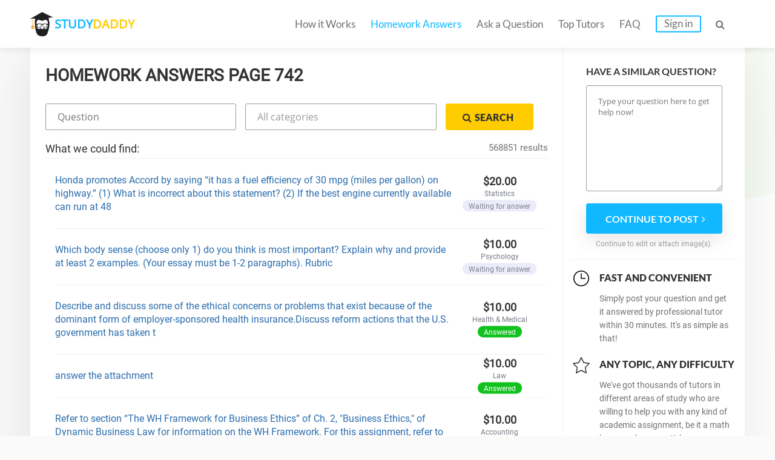

--- FILE ---
content_type: text/html; charset=UTF-8
request_url: https://studydaddy.com/homeworks-answers?page=742
body_size: 9875
content:
<!DOCTYPE html>
<html lang="en-US">
<head>
<script>(function(i,s,o,g,r,a,m){i['GoogleAnalyticsObject']=r;i[r]=i[r]||function(){(i[r].q=i[r].q||[]).push(arguments)},i[r].l=1*new Date();a=s.createElement(o),m=s.getElementsByTagName(o)[0];a.async=1;a.src=g;m.parentNode.insertBefore(a,m)})(window,document,'script','https://www.google-analytics.com/analytics.js','ga');ga('create', 'UA-74528521-1', 'auto');ga('require', 'GTM-NSBTHQL');ga('send', 'pageview');</script>
<title>Homework Answers: Get answers to Homework on Your Question | StudyDaddy Page 742</title>
<link rel="apple-touch-icon" sizes="57x57" href="/apple-touch-icon-57x57.png">
<link rel="apple-touch-icon" sizes="60x60" href="/apple-touch-icon-60x60.png">
<link rel="apple-touch-icon" sizes="72x72" href="/apple-touch-icon-72x72.png">
<link rel="icon" type="image/png" href="/favicon-32x32.png" sizes="32x32">
<link rel="icon" type="image/png" href="/android-chrome-36x36.png" sizes="36x36">
<link rel="icon" type="image/png" href="/android-chrome-48x48.png" sizes="48x48">
<link rel="icon" type="image/png" href="/android-chrome-72x72.png" sizes="72x72">
<link rel="icon" type="image/png" href="/favicon-16x16.png" sizes="16x16">
<link rel="manifest" href="/manifest.json">
<link rel="mask-icon" href="/safari-pinned-tab.svg" color="#5bbad5">
<meta name="msapplication-TileColor" content="#da532c">
<meta name="theme-color" content="#ffffff">
<meta name="msapplication-config" content="/browserconfig.xml">
<meta charset="UTF-8"><meta name="viewport" content="width=device-width, initial-scale=1.0, user-scalable=no, maximum-scale=1.0"><meta name="csrf-param" content="_csrf">
    <meta name="csrf-token" content="UXFVTVNCcE0HOgA9HCQ5HyAgGX1mITssJBomLjgAHRknMmMHATI3Cg==">
<link rel="canonical" href="https://studydaddy.com/homeworks-answers?page=742"><meta name="description" content="StudyDaddy help each student find answers to any question! Just write your question and our professionals will solve it in a moment. Page 742">
<link href="/ra.min.css?v1.23" rel="stylesheet">
<script type="text/javascript"></script><script>(function(h,o,t,j,a,r){h.hj=h.hj||function(){(h.hj.q=h.hj.q||[]).push(arguments)};h._hjSettings={hjid:163728,hjsv:5};a=o.getElementsByTagName('head')[0];r=o.createElement('script');r.async=1;r.src=t+h._hjSettings.hjid+j+h._hjSettings.hjsv;a.appendChild(r);})(window,document,'//static.hotjar.com/c/hotjar-','.js?sv=');</script>
<script>!function(f,b,e,v,n,t,s){if(f.fbq)return;n=f.fbq=function(){n.callMethod?n.callMethod.apply(n,arguments):n.queue.push(arguments)};if(!f._fbq)f._fbq=n;n.push=n;n.loaded=!0;n.version='2.0';n.queue=[];t=b.createElement(e);t.async=!0;t.src=v;s=b.getElementsByTagName(e)[0];s.parentNode.insertBefore(t,s)}(window, document,'script','https://connect.facebook.net/en_US/fbevents.js');fbq('init', '2292920331025416');fbq('track', 'PageView');</script><noscript><img height="1" width="1" style="display:none" src="https://www.facebook.com/tr?id=2292920331025416&ev=PageView&noscript=1"/></noscript>
<script type="application/ld+json"></script><script type="application/ld+json">{"@context":"http:\/\/schema.org","@type":"Organization","@id":"https:\/\/studydaddy.com#organization","name":"StudyDaddy","alternateName":"Study Daddy","url":"https:\/\/studydaddy.com","logo":"https:\/\/studydaddy.com\/img\/redesign\/logo-schema.png"}</script>
</head>
<body>
<header id="header" class="header  v-2" itemscope="true" itemtype="http://schema.org/SiteNavigationElement" role="navigation">
    <div class="container">
        <div class="logo"  itemprop="name">
            <a class="header__logo" href="/" itemprop="url">STUDY<span>DADDY</span></a>        </div>        <nav class="navigation">                        <ul class="navigation__list js-navigation ">
                                    <li class="navigation__item"><a class="navigation__link " href="/how-it-works" itemprop="url">How it Works</a></li>
                                                    <li class="navigation__item"><a class="navigation__link navigation__link_state_active" href="/homeworks-answers" itemprop="url">Homework Answers</a></li>
                                <li class="navigation__item ">
                    <a class="navigation__link " href="/ask-question" itemprop="url">Ask a Question</a></li>                    <li class="navigation__item"><a class="navigation__link " href="/tutors" itemprop="url">Top Tutors</a></li>                <li class="navigation__item"><a class="navigation__link " href="/faq" itemprop="url">FAQ</a></li>
                    <li class="navigation__item"><a class="navigation__link navigation__link_type_login js-modal-login" href="javascript:;" itemprop="url">Sign in</a></li>            </ul>
            <span class="navigation__item navigation__link navigation__link_type_search js-header-search-button"><i class="fa fa-search"></i></span>
                <form id="header-autocomplete-container" class="header__search js-header-search" action="/homeworks-answers" method="get">                <input type="text" id="hw-answer-search" class="header__search-input ui-autocomplete-input" name="search" maxlength="500" placeholder="Search..." autocomplete="off">
                <span class="navigation__item navigation_search_open navigation__link navigation__link_type_search js-header-search-button">
                    <i class="fa fa-search"></i>
                </span>
                </form><span class="navigation__item navigation__link navigation__link_type_search navigation__link_type_navigation js-navigation-button">
                    <i class="icon-burger"></i>
                </span>        </nav>
            </div>
</header>
<div id="page" class="inner"><div id="main" class="container homeworkanswers_container"><div id="js-content" class="content homework_answers_content"><h1 class="page-title">Homework Answers Page 742</h1>            <div class="homework-form">
                <form class="accounting-form js-search-hw-form" action="/homeworks-answers" method="get"><div class='accounting-form-child'><input type="text" class="accounting-form__control js-search-input js-search-question" name="search" value="" placeholder="Question"></div><select class="accounting-form__control category-drop-down js-select-hw" name="category" onchange="$(&quot;.js-search-hw-form&quot;).attr(&quot;action&quot;, &quot;/&quot; + $(this).val());">
<option value="">All categories</option>
<option value="accounting-homework-help">Accounting</option>
<option value="algebra-homework-help">Algebra</option>
<option value="applied-sciences-homework-help">Applied Sciences</option>
<option value="architecture-and-design-homework-help">Architecture and Design</option>
<option value="art-design-homework-help">Art &amp; Design</option>
<option value="biology-homework-help">Biology</option>
<option value="business-finance-homework-help">Business &amp; Finance</option>
<option value="calculus-homework-help">Calculus</option>
<option value="chemistry-homework-help">Chemistry</option>
<option value="communications-homework-help">Communications</option>
<option value="computer-science-homework-help">Computer Science</option>
<option value="economics-homework-help">Economics</option>
<option value="engineering-homework-help">Engineering</option>
<option value="english-homework-help">English</option>
<option value="environmental-science-homework-help">Environmental Science</option>
<option value="article-writing-homework-help">Article Writing</option>
<option value="film-homework-help">Film</option>
<option value="foreign-languages-homework-help">Foreign Languages</option>
<option value="geography-homework-help">Geography</option>
<option value="geology-homework-help">Geology</option>
<option value="geometry-homework-help">Geometry</option>
<option value="health-medical-homework-help">Health &amp; Medical</option>
<option value="history-homework-help">History</option>
<option value="human-resource-management-homework-help">HR Management</option>
<option value="information-systems-homework-help">Information Systems</option>
<option value="law-homework-help">Law</option>
<option value="literature-homework-help">Literature</option>
<option value="management-homework-help">Management</option>
<option value="marketing-homework-help">Marketing</option>
<option value="math-homework-help">Math</option>
<option value="numerical-analysis-homework-help">Numerical Analysis</option>
<option value="philosophy-homework-help">Philosophy</option>
<option value="physics-homework-help">Physics</option>
<option value="precalculus-homework-help">Precalculus</option>
<option value="political-science-homework-help">Political Science</option>
<option value="psychology-homework-help">Psychology</option>
<option value="programming-homework-help">Programming</option>
<option value="science-homework-help">Science</option>
<option value="social-science-homework-help">Social Science</option>
<option value="statistics-homework-help">Statistics</option>
</select><button type="submit" class="btn btn-small btn-yellow accounting-form__button"><i class="fa fa-search"></i><span>Search</span></button></form>            </div><div class="questions">
                <div class="title-2">What we could find:
                                            <div class="accounting-total-count">568851 results</div>
                                    </div>
            </div><ul id="w0" class="accounting-list"><li class="accounting-item">
    <p class="accounting-item__info">
        <a class="accounting-item__link" href="/question/honda-promotes-accord-by-saying-it-has-a-fuel-efficiency-of-30-mpg-miles-per-gal-1">Honda promotes Accord by saying “it has a fuel efficiency of 30 mpg (miles per gallon) on highway.” (1) What is incorrect about this statement? (2) If the best engine currently available can run at 48</a>    </p>

    <div class="account-item__price">
        <div>
            $20.00        </div>
        <div class="accounting-item__price-caption">Statistics</div>
        <span class="accounting-item__label accounting-item__label_color_blue">
            Waiting for answer        </span>
    </div>
</li>

<li class="accounting-item">
    <p class="accounting-item__info">
        <a class="accounting-item__link" href="/question/which-body-sense-choose-only-1-do-you-think-is-most-important-explain-why-and-pr">Which body sense (choose only 1) do you think is most important? Explain why and provide at least 2 examples.  (Your essay must be 1-2 paragraphs). Rubric</a>    </p>

    <div class="account-item__price">
        <div>
            $10.00        </div>
        <div class="accounting-item__price-caption">Psychology</div>
        <span class="accounting-item__label accounting-item__label_color_blue">
            Waiting for answer        </span>
    </div>
</li>

<li class="accounting-item">
    <p class="accounting-item__info">
        <a class="accounting-item__link" href="/question/describe-and-discuss-some-of-the-ethical-concerns-or-problems-that-exist-because">Describe and discuss some of the ethical concerns or problems that exist because of the dominant form of employer-sponsored health insurance.Discuss reform actions that the U.S. government has taken t</a>    </p>

    <div class="account-item__price">
        <div>
            $10.00        </div>
        <div class="accounting-item__price-caption">Health &amp; Medical</div>
        <span class="accounting-item__label accounting-item__label_color_orange">
            Answered        </span>
    </div>
</li>

<li class="accounting-item">
    <p class="accounting-item__info">
        <a class="accounting-item__link" href="/question/answer-the-attachment">answer the attachment</a>    </p>

    <div class="account-item__price">
        <div>
            $10.00        </div>
        <div class="accounting-item__price-caption">Law</div>
        <span class="accounting-item__label accounting-item__label_color_orange">
            Answered        </span>
    </div>
</li>

<li class="accounting-item">
    <p class="accounting-item__info">
        <a class="accounting-item__link" href="/question/refer-to-section-the-wh-framework-for-business-ethics-of-ch-2-business-ethics-of-1">Refer to section “The WH Framework for Business Ethics” of Ch. 2, &quot;Business Ethics,&quot; of Dynamic Business Law for information on the WH Framework.   For this assignment, refer to the scenario located i</a>    </p>

    <div class="account-item__price">
        <div>
            $10.00        </div>
        <div class="accounting-item__price-caption">Accounting</div>
        <span class="accounting-item__label accounting-item__label_color_orange">
            Answered        </span>
    </div>
</li>

<li class="accounting-item">
    <p class="accounting-item__info">
        <a class="accounting-item__link" href="/question/using-the-following-scenario-evaluate-the-relevance-of-the-instructor-s-question-1">Using the following scenario, evaluate the relevance of the instructor&#039;s questions. Emil is nine years old. He likes singing and listening to music. His parents are considering enrolling him in an orc</a>    </p>

    <div class="account-item__price">
        <div>
            $10.00        </div>
        <div class="accounting-item__price-caption">Health &amp; Medical</div>
        <span class="accounting-item__label accounting-item__label_color_blue">
            Waiting for answer        </span>
    </div>
</li>

<li class="accounting-item">
    <p class="accounting-item__info">
        <a class="accounting-item__link" href="/question/what-is-the-mistake-in-the-sentences-1-de-temps-autre-je-me-disputes-avec-mon-fr">What is the mistake in the sentences: 1.De temps à autre, je me disputes avec mon frère car il est égoïste. 2.Mes parents se ne disputent pas et l’ambiance est toujours positive à la maison.</a>    </p>

    <div class="account-item__price">
        <div>
            $10.00        </div>
        <div class="accounting-item__price-caption">Foreign Languages</div>
        <span class="accounting-item__label accounting-item__label_color_blue">
            Waiting for answer        </span>
    </div>
</li>

<li class="accounting-item">
    <p class="accounting-item__info">
        <a class="accounting-item__link" href="/question/planning-for-future-and-using-time-value-of-money-concepts-discussion-based-on-c">Planning for future and using Time value of money concepts .Discussion based on   commerials; URL links provided   https://www.youtube.com/watch?v=OI-nEn0c0w4   2 pages refrences  needed</a>    </p>

    <div class="account-item__price">
        <div>
            $10.00        </div>
        <div class="accounting-item__price-caption">Business &amp; Finance</div>
        <span class="accounting-item__label accounting-item__label_color_orange">
            Answered        </span>
    </div>
</li>

<li class="accounting-item">
    <p class="accounting-item__info">
        <a class="accounting-item__link" href="/question/please-help-me-with-all-of-these-questions-and-give-reasons-for-all-geometry-que">please help me with all of these questions and give reasons for all geometry questions and show all calculations.</a>    </p>

    <div class="account-item__price">
        <div>
            $10.00        </div>
        <div class="accounting-item__price-caption">Math</div>
        <span class="accounting-item__label accounting-item__label_color_blue">
            Waiting for answer        </span>
    </div>
</li>

<li class="accounting-item">
    <p class="accounting-item__info">
        <a class="accounting-item__link" href="/question/plz-see-attached-file-26">plz see attached file</a>    </p>

    <div class="account-item__price">
        <div>
            $15.00        </div>
        <div class="accounting-item__price-caption">Information Systems</div>
        <span class="accounting-item__label accounting-item__label_color_orange">
            Answered        </span>
    </div>
</li>

<li class="accounting-item">
    <p class="accounting-item__info">
        <a class="accounting-item__link" href="/question/how-did-president-ronald-reagan-influence-the-end-of-the-cold-war">How did President Ronald Reagan influence the end of the Cold War?</a>    </p>

    <div class="account-item__price">
        <div>
            $10.00        </div>
        <div class="accounting-item__price-caption">History</div>
        <span class="accounting-item__label accounting-item__label_color_blue">
            Waiting for answer        </span>
    </div>
</li>

<li class="accounting-item">
    <p class="accounting-item__info">
        <a class="accounting-item__link" href="/question/essay-on-perinatal-and-anxiety-disorder">Essay on perinatal and anxiety disorder</a>    </p>

    <div class="account-item__price">
        <div>
            $10.00        </div>
        <div class="accounting-item__price-caption">English</div>
        <span class="accounting-item__label accounting-item__label_color_orange">
            Answered        </span>
    </div>
</li>

<li class="accounting-item">
    <p class="accounting-item__info">
        <a class="accounting-item__link" href="/question/please-see-instructions-attached-the-tutor-needs-to-response-one-of-the-question">Please see instructions attached. the tutor needs to response one of the questions. The subject is Public Administration. Thank you,  Customer</a>    </p>

    <div class="account-item__price">
        <div>
            $10.00        </div>
        <div class="accounting-item__price-caption">Business &amp; Finance</div>
        <span class="accounting-item__label accounting-item__label_color_orange">
            Answered        </span>
    </div>
</li>

<li class="accounting-item">
    <p class="accounting-item__info">
        <a class="accounting-item__link" href="/question/perot-corporation-is-developing-a-new-cpu-chip-based-on-a-new-type-of-technology">Perot Corporation is developing a new CPU chip based on a new type of technology. Its new chip, the Patay2 chip, will take two years to develop. However, because other chip manufacturers will be able</a>    </p>

    <div class="account-item__price">
        <div>
            $10.00        </div>
        <div class="accounting-item__price-caption">Accounting</div>
        <span class="accounting-item__label accounting-item__label_color_orange">
            Answered        </span>
    </div>
</li>

<li class="accounting-item">
    <p class="accounting-item__info">
        <a class="accounting-item__link" href="/question/the-tuff-wheels-was-getting-ready-to-start-its-development-project-for-a-new-pro-1">The Tuff Wheels was getting ready to start its development project for a new product to be added to its small motorized vehicle line for children. The new product is called the Kiddy Dozer. It will lo</a>    </p>

    <div class="account-item__price">
        <div>
            $10.00        </div>
        <div class="accounting-item__price-caption">Accounting</div>
        <span class="accounting-item__label accounting-item__label_color_orange">
            Answered        </span>
    </div>
</li>

<li class="accounting-item">
    <p class="accounting-item__info">
        <a class="accounting-item__link" href="/question/in-your-opinion-should-the-government-own-companies-or-they-should-leave-all-the">In your opinion, should the government own companies or they should leave all these endeavors for private businesses?</a>    </p>

    <div class="account-item__price">
        <div>
            $10.00        </div>
        <div class="accounting-item__price-caption">Business &amp; Finance</div>
        <span class="accounting-item__label accounting-item__label_color_blue">
            Waiting for answer        </span>
    </div>
</li>

<li class="accounting-item">
    <p class="accounting-item__info">
        <a class="accounting-item__link" href="/question/how-to-do-this-3">How to do this</a>    </p>

    <div class="account-item__price">
        <div>
            $10.00        </div>
        <div class="accounting-item__price-caption">Math</div>
        <span class="accounting-item__label accounting-item__label_color_blue">
            Waiting for answer        </span>
    </div>
</li>

<li class="accounting-item">
    <p class="accounting-item__info">
        <a class="accounting-item__link" href="/question/competency-in-this-project-you-will-demonstrate-your-mastery-of-the-following-co-3">Competency In this project, you will demonstrate your mastery of the following competency: Determine how professional practice can be informed by the transfer of learningScenario You work for Quantigr</a>    </p>

    <div class="account-item__price">
        <div>
            $25.00        </div>
        <div class="accounting-item__price-caption">HR Management</div>
        <span class="accounting-item__label accounting-item__label_color_orange">
            Answered        </span>
    </div>
</li>

<li class="accounting-item">
    <p class="accounting-item__info">
        <a class="accounting-item__link" href="/question/description-this-assignment-is-the-third-part-of-the-team-project-and-is-compris">Description This assignment is the third part of the Team Project, and is comprised of planning, researching, writing, and editing a formal business report on an assigned topic. You will utilize the c</a>    </p>

    <div class="account-item__price">
        <div>
            $30.00        </div>
        <div class="accounting-item__price-caption">Communications</div>
        <span class="accounting-item__label accounting-item__label_color_orange">
            Answered        </span>
    </div>
</li>

<li class="accounting-item">
    <p class="accounting-item__info">
        <a class="accounting-item__link" href="/question/this-week-our-focus-is-on-defining-data-visualization-therefore-after-reviewing">This week our focus is on defining data visualization.  Therefore, after reviewing all of the content this week, answer all of the following questions in the initial prompt. What is your definition of</a>    </p>

    <div class="account-item__price">
        <div>
            $10.00        </div>
        <div class="accounting-item__price-caption">Information Systems</div>
        <span class="accounting-item__label accounting-item__label_color_orange">
            Answered        </span>
    </div>
</li>

<li class="accounting-item">
    <p class="accounting-item__info">
        <a class="accounting-item__link" href="/question/i-need-a-assignment-by-using-command-line-with-given-requirements-in-the-word-do">I need a Assignment by using command line with given requirements in the word document attached</a>    </p>

    <div class="account-item__price">
        <div>
            $20.00        </div>
        <div class="accounting-item__price-caption">Computer Science</div>
        <span class="accounting-item__label accounting-item__label_color_blue">
            Waiting for answer        </span>
    </div>
</li>

<li class="accounting-item">
    <p class="accounting-item__info">
        <a class="accounting-item__link" href="/question/expansion-of-mobile-computing-develop-reasonable-scenarios-for-how-the-expansion">Expansion of Mobile Computing  Develop reasonable scenarios for how the expansion of mobile computing and related technologies will affect the management of organizations over the coming years, and ho</a>    </p>

    <div class="account-item__price">
        <div>
            $10.00        </div>
        <div class="accounting-item__price-caption">Information Systems</div>
        <span class="accounting-item__label accounting-item__label_color_orange">
            Answered        </span>
    </div>
</li>

<li class="accounting-item">
    <p class="accounting-item__info">
        <a class="accounting-item__link" href="/question/subject-purposive-communication-read-the-following-situation-and-answer-the-ques">SUBJECT:PURPOSIVE COMMUNICATION Read the following situation and answer the question follow: James Warick, Director of Physical Plant at Southern Hospital, e-mailed Diane curtis, Director of Nursing i</a>    </p>

    <div class="account-item__price">
        <div>
            $10.00        </div>
        <div class="accounting-item__price-caption">Communications</div>
        <span class="accounting-item__label accounting-item__label_color_blue">
            Waiting for answer        </span>
    </div>
</li>

<li class="accounting-item">
    <p class="accounting-item__info">
        <a class="accounting-item__link" href="/question/write-a-700--to-1-050-word-article-highlighting-best-practices-in-working-with-d">Write a 700- to 1,050-word article highlighting best practices in working with diverse groups. The article can take the form of a journal article, newsletter, or brochure.    Review current literature</a>    </p>

    <div class="account-item__price">
        <div>
            $45.00        </div>
        <div class="accounting-item__price-caption">Psychology</div>
        <span class="accounting-item__label accounting-item__label_color_orange">
            Answered        </span>
    </div>
</li>

<li class="accounting-item">
    <p class="accounting-item__info">
        <a class="accounting-item__link" href="/question/as-a-catholic-priest-you-have-observed-that-many-of-your-parishioners-are-gradua">as a catholic priest, you have observed that many of your parishioners are gradually losing the values of active participation at mass. as a result of this, you intend to publish a book title &quot;BE ACTI</a>    </p>

    <div class="account-item__price">
        <div>
            $10.00        </div>
        <div class="accounting-item__price-caption">Philosophy</div>
        <span class="accounting-item__label accounting-item__label_color_orange">
            Answered        </span>
    </div>
</li>

<li class="accounting-item">
    <p class="accounting-item__info">
        <a class="accounting-item__link" href="/question/why-do-you-think-reality-therapy-is-the-best-therapy-for-addiction-interventions">Why do you think reality therapy is the best therapy for addiction interventions ?  175   How do you think cognitive-behavioral therapy is an effective approach to addiction-type disorder?  175 words</a>    </p>

    <div class="account-item__price">
        <div>
            $25.00        </div>
        <div class="accounting-item__price-caption">Psychology</div>
        <span class="accounting-item__label accounting-item__label_color_orange">
            Answered        </span>
    </div>
</li>

<li class="accounting-item">
    <p class="accounting-item__info">
        <a class="accounting-item__link" href="/question/how-do-you-effectively-teach-a-student-who-is-an-english-language-learner-ell-un">How do you effectively teach a student who is an English Language Learner (ELL)? Universal Design for Learning (UDL) provides guidelines how to engage all learners. Click below to broaden your exposur</a>    </p>

    <div class="account-item__price">
        <div>
            $10.00        </div>
        <div class="accounting-item__price-caption">Article Writing</div>
        <span class="accounting-item__label accounting-item__label_color_orange">
            Answered        </span>
    </div>
</li>

<li class="accounting-item">
    <p class="accounting-item__info">
        <a class="accounting-item__link" href="/question/identify-a-race-or-ethnicity-to-which-you-do-not-belong-see-pp-44-48-for-suggest">Identify a race or ethnicity to which you do not belong. (See pp. 44-48 for suggestions)Identify 10 educational resources related to the race or ethnicity you identified. Educational resources can be</a>    </p>

    <div class="account-item__price">
        <div>
            $10.00        </div>
        <div class="accounting-item__price-caption">Article Writing</div>
        <span class="accounting-item__label accounting-item__label_color_orange">
            Answered        </span>
    </div>
</li>

<li class="accounting-item">
    <p class="accounting-item__info">
        <a class="accounting-item__link" href="/question/answer-the-following-in-your-first-post-assume-you-were-hired-to-design-a-manage">Answer the following in your first post: Assume you were hired to design a managed care organization plan targeted to baby boomers in San Antonio, Texas, a city with a large Hispanic population. How w</a>    </p>

    <div class="account-item__price">
        <div>
            $10.00        </div>
        <div class="accounting-item__price-caption">Health &amp; Medical</div>
        <span class="accounting-item__label accounting-item__label_color_orange">
            Answered        </span>
    </div>
</li>

<li class="accounting-item">
    <p class="accounting-item__info">
        <a class="accounting-item__link" href="/question/we-examined-two-important-topics-in-finance-during-this-unit-external-financing">We examined two important topics in finance during this unit: external financing requirements and agency conflicts. Address the prompts below in your essay.  Include an introduction that summarizes th</a>    </p>

    <div class="account-item__price">
        <div>
            $30.00        </div>
        <div class="accounting-item__price-caption">Business &amp; Finance</div>
        <span class="accounting-item__label accounting-item__label_color_orange">
            Answered        </span>
    </div>
</li>

<li class="accounting-item">
    <p class="accounting-item__info">
        <a class="accounting-item__link" href="/question/cost-benefit-calculation-the-whole-assignment-needs-to-be-done-in-an-excel-sheet">Cost-Benefit Calculation. The whole assignment needs to be done in an Excel sheet. Net present value(NPV), Return on investment(ROI), and Internal Rate of Return need to be calculated based on the dat</a>    </p>

    <div class="account-item__price">
        <div>
            $10.00        </div>
        <div class="accounting-item__price-caption">Information Systems</div>
        <span class="accounting-item__label accounting-item__label_color_orange">
            Answered        </span>
    </div>
</li>

<li class="accounting-item">
    <p class="accounting-item__info">
        <a class="accounting-item__link" href="/question/please-discuss-two-patient-care-scenerios-that-you-as-a-central-service-technici">Please discuss two patient care scenerios that you as a Central Service Technician would impact if you did not follow universal standard precautions and proper procedure for decontaminating/sterilizin</a>    </p>

    <div class="account-item__price">
        <div>
            $10.00        </div>
        <div class="accounting-item__price-caption">Science</div>
        <span class="accounting-item__label accounting-item__label_color_orange">
            Answered        </span>
    </div>
</li>

<li class="accounting-item">
    <p class="accounting-item__info">
        <a class="accounting-item__link" href="/question/1-2-pages-discuss-the-relationship-between-business-ethics-and-customer-satisfac">1-2 pages discuss the relationship between business ethics and customer satisfaction and trust</a>    </p>

    <div class="account-item__price">
        <div>
            $15.00        </div>
        <div class="accounting-item__price-caption">Management</div>
        <span class="accounting-item__label accounting-item__label_color_blue">
            Waiting for answer        </span>
    </div>
</li>

<li class="accounting-item">
    <p class="accounting-item__info">
        <a class="accounting-item__link" href="/question/the-finch-management-association-held-its-annual-public-relations-luncheon-in-ap">The Finch Management Association held its annual public relations luncheon in April Year 2. Based on the previous year’s results, the organization allocated $24,312 of its operating budget to cover th</a>    </p>

    <div class="account-item__price">
        <div>
            $10.00        </div>
        <div class="accounting-item__price-caption">Accounting</div>
        <span class="accounting-item__label accounting-item__label_color_orange">
            Answered        </span>
    </div>
</li>

<li class="accounting-item">
    <p class="accounting-item__info">
        <a class="accounting-item__link" href="/question/i-need-help-with-the-chart">I need help with the chart</a>    </p>

    <div class="account-item__price">
        <div>
            $10.00        </div>
        <div class="accounting-item__price-caption">Science</div>
        <span class="accounting-item__label accounting-item__label_color_blue">
            Waiting for answer        </span>
    </div>
</li>

<li class="accounting-item">
    <p class="accounting-item__info">
        <a class="accounting-item__link" href="/question/how-do-we-help">how do we help</a>    </p>

    <div class="account-item__price">
        <div>
            $10.00        </div>
        <div class="accounting-item__price-caption">Algebra</div>
        <span class="accounting-item__label accounting-item__label_color_blue">
            Waiting for answer        </span>
    </div>
</li>

<li class="accounting-item">
    <p class="accounting-item__info">
        <a class="accounting-item__link" href="/question/discuss-the-relationship-between-business-ethics-and-customer-satisfaction-and-t">discuss the relationship between business ethics and customer satisfaction and trust</a>    </p>

    <div class="account-item__price">
        <div>
            $15.00        </div>
        <div class="accounting-item__price-caption">Management</div>
        <span class="accounting-item__label accounting-item__label_color_blue">
            Waiting for answer        </span>
    </div>
</li>

<li class="accounting-item">
    <p class="accounting-item__info">
        <a class="accounting-item__link" href="/question/this-chapter-goes-into-extensive-detail-on-how-evolutionary-theory-has-influence">This chapter goes into extensive detail on how evolutionary theory has influenced psychology. Discuss who discovered evolution and why it was inevitable that this theory would be discovered and accept</a>    </p>

    <div class="account-item__price">
        <div>
            $10.00        </div>
        <div class="accounting-item__price-caption">Psychology</div>
        <span class="accounting-item__label accounting-item__label_color_orange">
            Answered        </span>
    </div>
</li>

<li class="accounting-item">
    <p class="accounting-item__info">
        <a class="accounting-item__link" href="/question/6-2-journal-self-analysis-behavioral-competency-the-interpersonal-domain-first-r">6-2 Journal: Self-Analysis: Behavioral Competency: The Interpersonal Domain  First, review the required module resources, examining the behavioral competencies within the interpersonal domain. As a re</a>    </p>

    <div class="account-item__price">
        <div>
            $15.00        </div>
        <div class="accounting-item__price-caption">HR Management</div>
        <span class="accounting-item__label accounting-item__label_color_orange">
            Answered        </span>
    </div>
</li>

<li class="accounting-item">
    <p class="accounting-item__info">
        <a class="accounting-item__link" href="/question/research-and-discuss-in-2-3-paragraphs-the-difference-between-petitioned-and-non">Research and discuss, in 2-3 paragraphs, the difference between petitioned and non-petitioned handling of cases.</a>    </p>

    <div class="account-item__price">
        <div>
            $10.00        </div>
        <div class="accounting-item__price-caption">Law</div>
        <span class="accounting-item__label accounting-item__label_color_orange">
            Answered        </span>
    </div>
</li>

<li class="accounting-item">
    <p class="accounting-item__info">
        <a class="accounting-item__link" href="/question/question-1-by-1-year-of-age-after-only-speaking-japanese-since-she-was-born-mari">Question 1  By 1 year of age, after only speaking Japanese since she was born, Maria doesn&#039;t recognize changes in sounds in English words that she previously seemed to notice at 3 months of age. Why d</a>    </p>

    <div class="account-item__price">
        <div>
            $15.00        </div>
        <div class="accounting-item__price-caption">Psychology</div>
        <span class="accounting-item__label accounting-item__label_color_orange">
            Answered        </span>
    </div>
</li>

<li class="accounting-item">
    <p class="accounting-item__info">
        <a class="accounting-item__link" href="/question/in-3-4-paragraphs-review-the-case-of-graham-v-florida-summarize-the-case-the-fin">In 3-4 paragraphs, review the case of Graham v. Florida. Summarize the case, the findings, the conclusion and in your opinion, did the court make the right decision?  Cite Sources</a>    </p>

    <div class="account-item__price">
        <div>
            $10.00        </div>
        <div class="accounting-item__price-caption">Law</div>
        <span class="accounting-item__label accounting-item__label_color_orange">
            Answered        </span>
    </div>
</li>

<li class="accounting-item">
    <p class="accounting-item__info">
        <a class="accounting-item__link" href="/question/in-1-2-pages-identify-and-describe-what-a-status-offence-is-provide-an-example-w">In 1-2 pages, identify and describe what a status offence is, provide an example. Why are they only prevalent in juvenile law?</a>    </p>

    <div class="account-item__price">
        <div>
            $10.00        </div>
        <div class="accounting-item__price-caption">Law</div>
        <span class="accounting-item__label accounting-item__label_color_orange">
            Answered        </span>
    </div>
</li>

<li class="accounting-item">
    <p class="accounting-item__info">
        <a class="accounting-item__link" href="/question/review-the-following-case-summarize-the-findings-in-2-3-paragraphs-in-re-gault-3">Review the following case. Summarize the findings in 2-3 paragraphs.  In re Gault, 387 US 1 (1967). Retrieved from https://www.oyez.org/cases/1966/116(Links to an external site.) (Links to an external</a>    </p>

    <div class="account-item__price">
        <div>
            $10.00        </div>
        <div class="accounting-item__price-caption">Law</div>
        <span class="accounting-item__label accounting-item__label_color_orange">
            Answered        </span>
    </div>
</li>

<li class="accounting-item">
    <p class="accounting-item__info">
        <a class="accounting-item__link" href="/question/i-attached-the-file-of-the-question-you-can-find-the-question-over-there-i-put-t-4">I attached the file of the question. You can find the question over there. I put the deadline is 1:00. Since the system need me to give at least 1 hour, so I can only put 1:00, actually I need it befo</a>    </p>

    <div class="account-item__price">
        <div>
            $30.00        </div>
        <div class="accounting-item__price-caption">Biology</div>
        <span class="accounting-item__label accounting-item__label_color_orange">
            Answered        </span>
    </div>
</li>

<li class="accounting-item">
    <p class="accounting-item__info">
        <a class="accounting-item__link" href="/question/i-attached-the-file-of-the-question-you-can-find-the-question-over-there-i-put-t-3">I attached the file of the question. You can find the question over there. I put the deadline is 1:00. Since the system need me to give at least 1 hour, so I can only put 1:00, actually I need it befo</a>    </p>

    <div class="account-item__price">
        <div>
            $30.00        </div>
        <div class="accounting-item__price-caption">Biology</div>
        <span class="accounting-item__label accounting-item__label_color_orange">
            Answered        </span>
    </div>
</li>

<li class="accounting-item">
    <p class="accounting-item__info">
        <a class="accounting-item__link" href="/question/i-attached-the-file-of-the-question-you-can-find-the-question-over-there-i-put-t-2">I attached the file of the question. You can find the question over there. I put the deadline is 1:00. Since the system need me to give at least 1 hour, so I can only put 1:00, actually I need it befo</a>    </p>

    <div class="account-item__price">
        <div>
            $30.00        </div>
        <div class="accounting-item__price-caption">Biology</div>
        <span class="accounting-item__label accounting-item__label_color_orange">
            Answered        </span>
    </div>
</li>

<li class="accounting-item">
    <p class="accounting-item__info">
        <a class="accounting-item__link" href="/question/i-attached-the-file-of-the-question-you-can-find-the-question-over-there-i-put-t-1">I attached the file of the question. You can find the question over there. I put the deadline is 1:00. Since the system need me to give at least 1 hour, so I can only put 1:00, actually I need it befo</a>    </p>

    <div class="account-item__price">
        <div>
            $30.00        </div>
        <div class="accounting-item__price-caption">Biology</div>
        <span class="accounting-item__label accounting-item__label_color_orange">
            Answered        </span>
    </div>
</li>

<li class="accounting-item">
    <p class="accounting-item__info">
        <a class="accounting-item__link" href="/question/i-attached-the-file-of-the-question-you-can-find-the-question-over-there-i-put-t">I attached the file of the question. You can find the question over there. I put the deadline is 1:00. Since the system need me to give at least 1 hour so I can only put 1:00, actually I need it befor</a>    </p>

    <div class="account-item__price">
        <div>
            $30.00        </div>
        <div class="accounting-item__price-caption">Biology</div>
        <span class="accounting-item__label accounting-item__label_color_orange">
            Answered        </span>
    </div>
</li>

<li class="accounting-item">
    <p class="accounting-item__info">
        <a class="accounting-item__link" href="/question/6-1-discussion-a-leader-who-has-led-a-change-effort-what-were-the-drivers-or-rea">6-1 Discussion: A Leader who has Led a Change Effort What were the drivers or reasons for the leader to initiate a change effort?What were the hindrances or obstacles that emerged during the change ef</a>    </p>

    <div class="account-item__price">
        <div>
            $10.00        </div>
        <div class="accounting-item__price-caption">HR Management</div>
        <span class="accounting-item__label accounting-item__label_color_orange">
            Answered        </span>
    </div>
</li>
</ul>        </div>
        <div id="sidebar" class="js-sidebar faq_sidebar ">
    <div class="form-question">
            <p class="sidebar__item-title">Have a similar question?</p>
                            <form action="/ask-question" method="post">
<input type="hidden" name="_csrf" value="UXFVTVNCcE0HOgA9HCQ5HyAgGX1mITssJBomLjgAHRknMmMHATI3Cg==">                        <textarea class="sidebar__question-textarea" name="sidebarQuestion" rows="5" placeholder="Type your question here to get help now!"></textarea>            <button type="submit" class="btn btn-blue js-sidebar-submit"><span>Continue to post</span><i class="fa fa-angle-right"></i></button>            </form>            <p class="sidebar__question-caption">Continue to edit or attach image(s).</p>
        </div><div class="advantages">
        <ul class="ul-reset">
            <li>
                <figure><img src="/img/redesign/sb_icon1.svg" alt="Fast and convenient"></figure>
                <p><strong>Fast and convenient</strong></p>
                <p>Simply post your question and get it answered by professional tutor within 30 minutes. It's as simple as that!</p>
            </li>
            <li><figure><img src="/img/redesign/sb_icon2.svg" alt="Any topic, any difficulty"></figure>
                <p><strong>Any topic, any difficulty</strong></p>
                <p>We've got thousands of tutors in different areas of study who are willing to help you with any kind of academic assignment, be it a math homework or an article. </p>
            </li>
            <li>
                <figure><img src="/img/redesign/sb_icon3.svg" alt="100% Satisfied Students"></figure>
                <p><strong>100% Satisfied Students</strong></p>
                <p>Join 3,4 million+ members who are already getting homework help from StudyDaddy!</p>
            </li>
        </ul>
    </div>
</div><div class="pager">
                                            <ul maxButtonCount="7" nextPageCssClass="pager__item" prevPageCssClass="pager__item" firstPageCssClass="pager__item pager__link_type_direction" firstPageLabel="&lt;i class=&quot;fa fa-angle-left&quot;&gt;&lt;/i&gt;&lt;i class=&quot;fa fa-angle-left&quot;&gt;&lt;/i&gt;" lastPageCssClass="pager__item pager__link_type_direction" lastPageLabel="&lt;i class=&quot;fa fa-angle-right&quot;&gt;&lt;/i&gt;&lt;i class=&quot;fa fa-angle-right&quot;&gt;&lt;/i&gt;"><li class="pager__item pager__link_type_direction"><a class="pager__link" href="/homeworks-answers" data-page="0"><i class="fa fa-angle-left"></i><i class="fa fa-angle-left"></i></a></li>
<li class="pager__item"><a class="pager__link" href="/homeworks-answers?page=741" data-page="740"><i class="fa fa-angle-left"></i></a></li>
<li class="pager__item"><a class="pager__link" href="/homeworks-answers?page=739" data-page="738">739</a></li>
<li class="pager__item"><a class="pager__link" href="/homeworks-answers?page=740" data-page="739">740</a></li>
<li class="pager__item"><a class="pager__link" href="/homeworks-answers?page=741" data-page="740">741</a></li>
<li class="pager__item pager__link_state_active"><span class="pager__link" data-page="741">742</span></li>
<li class="pager__item"><a class="pager__link" href="/homeworks-answers?page=743" data-page="742">743</a></li>
<li class="pager__item"><a class="pager__link" href="/homeworks-answers?page=744" data-page="743">744</a></li>
<li class="pager__item"><a class="pager__link" href="/homeworks-answers?page=745" data-page="744">745</a></li>
<li class="pager__item"><a class="pager__link" href="/homeworks-answers?page=743" data-page="742"><i class="fa fa-angle-right"></i></a></li>
<li class="pager__item pager__link_type_direction"><a class="pager__link" href="/homeworks-answers?page=11378" data-page="11377"><i class="fa fa-angle-right"></i><i class="fa fa-angle-right"></i></a></li></ul>                    </div>
    </div>
    <div id="homework-categories" class="homework_answers-categories paginated">
        <div class="container">
                <div class="row-title categories_title">Homework Categories</div>
    <ul class="fourth-row__alphabet">
                    <li class="fourth-row__alphabet-item">
                <p class="fourth-row__letter">A</p>
                                    <p><a href="/accounting-homework-help">Accounting</a></p>
                                    <p><a href="/algebra-homework-help">Algebra</a></p>
                                    <p><a href="/applied-sciences-homework-help">Applied Sciences</a></p>
                                    <p><a href="/architecture-and-design-homework-help">Architecture and Design</a></p>
                                    <p><a href="/art-design-homework-help">Art &amp; Design</a></p>
                                    <p><a href="/article-writing-homework-help">Article Writing</a></p>
                            </li>
                    <li class="fourth-row__alphabet-item">
                <p class="fourth-row__letter">B</p>
                                    <p><a href="/biology-homework-help">Biology</a></p>
                                    <p><a href="/business-finance-homework-help">Business &amp; Finance</a></p>
                            </li>
                    <li class="fourth-row__alphabet-item">
                <p class="fourth-row__letter">C</p>
                                    <p><a href="/calculus-homework-help">Calculus</a></p>
                                    <p><a href="/chemistry-homework-help">Chemistry</a></p>
                                    <p><a href="/communications-homework-help">Communications</a></p>
                                    <p><a href="/computer-science-homework-help">Computer Science</a></p>
                            </li>
                    <li class="fourth-row__alphabet-item">
                <p class="fourth-row__letter">E</p>
                                    <p><a href="/economics-homework-help">Economics</a></p>
                                    <p><a href="/engineering-homework-help">Engineering</a></p>
                                    <p><a href="/english-homework-help">English</a></p>
                                    <p><a href="/environmental-science-homework-help">Environmental Science</a></p>
                            </li>
                    <li class="fourth-row__alphabet-item">
                <p class="fourth-row__letter">F</p>
                                    <p><a href="/film-homework-help">Film</a></p>
                                    <p><a href="/foreign-languages-homework-help">Foreign Languages</a></p>
                            </li>
                    <li class="fourth-row__alphabet-item">
                <p class="fourth-row__letter">G</p>
                                    <p><a href="/geography-homework-help">Geography</a></p>
                                    <p><a href="/geology-homework-help">Geology</a></p>
                                    <p><a href="/geometry-homework-help">Geometry</a></p>
                            </li>
                    <li class="fourth-row__alphabet-item">
                <p class="fourth-row__letter">H</p>
                                    <p><a href="/health-medical-homework-help">Health &amp; Medical</a></p>
                                    <p><a href="/history-homework-help">History</a></p>
                                    <p><a href="/human-resource-management-homework-help">HR Management</a></p>
                            </li>
                    <li class="fourth-row__alphabet-item">
                <p class="fourth-row__letter">I</p>
                                    <p><a href="/information-systems-homework-help">Information Systems</a></p>
                            </li>
                    <li class="fourth-row__alphabet-item">
                <p class="fourth-row__letter">L</p>
                                    <p><a href="/law-homework-help">Law</a></p>
                                    <p><a href="/literature-homework-help">Literature</a></p>
                            </li>
                    <li class="fourth-row__alphabet-item">
                <p class="fourth-row__letter">M</p>
                                    <p><a href="/management-homework-help">Management</a></p>
                                    <p><a href="/marketing-homework-help">Marketing</a></p>
                                    <p><a href="/math-homework-help">Math</a></p>
                            </li>
                    <li class="fourth-row__alphabet-item">
                <p class="fourth-row__letter">N</p>
                                    <p><a href="/numerical-analysis-homework-help">Numerical Analysis</a></p>
                            </li>
                    <li class="fourth-row__alphabet-item">
                <p class="fourth-row__letter">P</p>
                                    <p><a href="/philosophy-homework-help">Philosophy</a></p>
                                    <p><a href="/physics-homework-help">Physics</a></p>
                                    <p><a href="/political-science-homework-help">Political Science</a></p>
                                    <p><a href="/precalculus-homework-help">Precalculus</a></p>
                                    <p><a href="/programming-homework-help">Programming</a></p>
                                    <p><a href="/psychology-homework-help">Psychology</a></p>
                            </li>
                    <li class="fourth-row__alphabet-item">
                <p class="fourth-row__letter">S</p>
                                    <p><a href="/science-homework-help">Science</a></p>
                                    <p><a href="/social-science-homework-help">Social Science</a></p>
                                    <p><a href="/statistics-homework-help">Statistics</a></p>
                            </li>
            </ul>
        </div>
    </div>
        <div id="cta-2" class="v-2 v-4 homework_answers_cta_2">
        <div class="container">
            <div class="cta-title">LEARN <span>MORE EFFECTIVELY</span> <i class="end">AND</i> GET BETTER GRADES!</div>
                            <a class="button button_color_orange" href="/ask-question">Ask a Question</a>                    </div>
    </div>
</div><footer id="footer" class="footer  " itemscope itemtype="http://schema.org/SiteNavigationElement">
    <div class="container">
        <nav class="nav"><ul class="footer__links ul-reset">
                    <li class="footer__link"><a href="/homeworks-answers" title="Homework Answers">Homework Answers</a></li><li class="footer__link"><a href="/ask-question" title="Ask a Question">Ask a Question</a></li>                        <li class="footer__link"><a href="/become-tutor" title="Become a tutor">Become a tutor</a></li>                    <li class="footer__link"><a href="/faq" title="FAQ" itemprop="url">FAQ</a></li>
                    <li class="footer__link"><a href="/contact-us" title="Contact Us" itemprop="url">Contact Us</a></li>
                    <li class="footer__link"><a href="/privacy-policy" title="Privacy Policy" itemprop="url">Privacy Policy</a></li>
                    <li class="footer__link"><a href="/dmca-notice" title="DMCA" itemprop="url">DMCA</a></li>
                    <li class="footer__link"><a href="/terms-of-use" title="Terms of Use" itemprop="url">Terms of Use</a></li>
                    <li class="footer__link_no_border"><a href="/sitemap" title="Sitemap" itemprop="url">Sitemap</a></li>
                </ul>        </nav>
        <div  class="footer__copyright copyright">Copyright &copy; 2026 <a itemprop="url"  href="https://studydaddy.com">StudyDaddy.com</a></div>
        <div class="copyright copyright_company">
                        Worbert Limited -  All right reserved.<br>
            20 Christou Tsiarta Elma 2, 22, 1077, Nicosia, Cyprus
        </div>
    </div>
</footer>

<div class="js-signin-modal-block"></div><script src="https://cdnjs.cloudflare.com/ajax/libs/jquery/2.2.4/jquery.min.js"></script>
<script src="/js/scripts-c.min.js"></script>
<script src="/js/sign.min.js"></script>
<script type="text/javascript"></script>
<script type="text/javascript">jQuery(document).ready(function () {
    $(function() { $('.js-sidebar-submit').on('click', function () { ga('send', 'event', 'sidebar_form', 'sidebar_submit');})});
    $('.js-search-hw-form').submit(function() {
        $(this).find('input').filter(function() {
            return !$.trim(this.value).length;
        }).prop('disabled', true);
        $(this).find('select').filter(function() {
            return !$.trim(this.value).length;
        }).prop('disabled', true);
    });
});</script><link href="/css/fa.min.css" rel="stylesheet"></body></html>